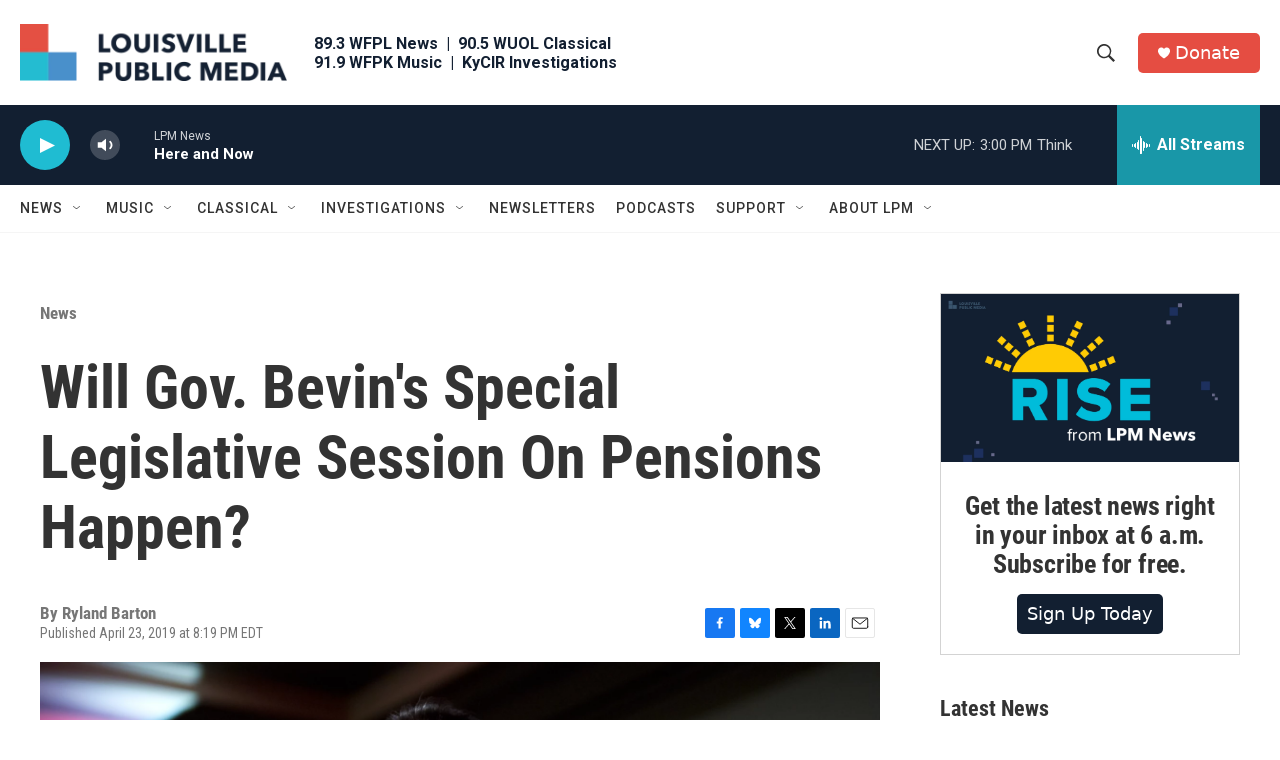

--- FILE ---
content_type: text/html; charset=utf-8
request_url: https://www.google.com/recaptcha/api2/aframe
body_size: 136
content:
<!DOCTYPE HTML><html><head><meta http-equiv="content-type" content="text/html; charset=UTF-8"></head><body><script nonce="bqVQCkGInSDjupXxtt8kcg">/** Anti-fraud and anti-abuse applications only. See google.com/recaptcha */ try{var clients={'sodar':'https://pagead2.googlesyndication.com/pagead/sodar?'};window.addEventListener("message",function(a){try{if(a.source===window.parent){var b=JSON.parse(a.data);var c=clients[b['id']];if(c){var d=document.createElement('img');d.src=c+b['params']+'&rc='+(localStorage.getItem("rc::a")?sessionStorage.getItem("rc::b"):"");window.document.body.appendChild(d);sessionStorage.setItem("rc::e",parseInt(sessionStorage.getItem("rc::e")||0)+1);localStorage.setItem("rc::h",'1769021530171');}}}catch(b){}});window.parent.postMessage("_grecaptcha_ready", "*");}catch(b){}</script></body></html>